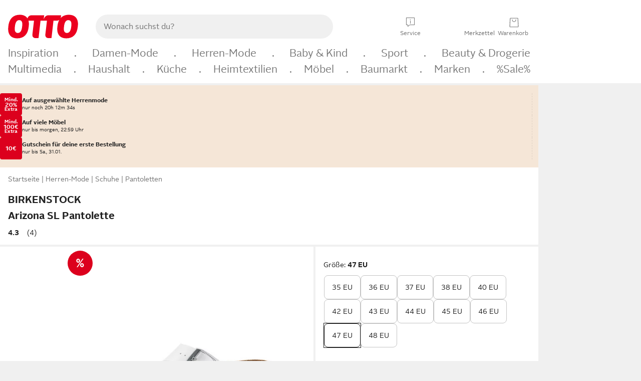

--- FILE ---
content_type: text/javascript
request_url: https://static.otto.de/up-teaserui/assets/FT9BCN.up-teaserui.IntersectionObserver.module.IOti8a4C.js
body_size: 95
content:
import{j as n,af as i}from"./FT9BCN.up-teaserui.index-client.module.BNcCLdGm.js";function f(e,o,t){n(()=>{var r=i(()=>o(e,t==null?void 0:t())||{});if(r!=null&&r.destroy)return()=>r.destroy()})}const b=e=>{new IntersectionObserver((t,r)=>{const s=t[0];s.isIntersecting&&(r.unobserve(e),s.target.dispatchEvent(new CustomEvent("enterViewport")))},{threshold:.75}).observe(e)};export{f as a,b as o};
//# sourceMappingURL=FT9BCN.up-teaserui.IntersectionObserver.module.IOti8a4C.js.map


--- FILE ---
content_type: text/javascript
request_url: https://static.otto.de/benefit-cinema/assets/ft9.benefit-cinema.utils.module.XWhJe6UR.js
body_size: 992
content:
const u=window;u.o_global||={},u.o_util||={};const{o_global:h,o_util:C}=u,k=u.otto??{},l=h.debug??{},v=l.logger;l.scope;l.Level;l.status;(k.apm??{}).sendCustomError;const T=(t,e)=>v(`benefit.${t}.${e}`),m=T("cinema","tracking");function S(t,e,o,n,i){const a=e.dataset.cinemaTracking;if(!a)return;let s=JSON.parse(a);return i&&(s={...s,...i}),m.info("cinema tracking:",a),{id:n,name:"BenefitCinema",status:t,position:o,labels:s}}function w(t,e,o){const n=e.dataset.tracking;if(!n)return;const i=JSON.parse(n),a=i.position,s=`${o}-${i.id}${i.position}`;return m.info("benefit tracking:",n),{id:s,name:i.name,status:t,position:a,labels:i.labels,parentId:o}}function $(t,e,o,n){if(!e.visibleItems)return;const i=e.visibleItems.filter(a=>a.dataset.trackingState!=="visible");i.length&&(i.filter(a=>!!a.dataset.tracking).map(a=>{const s=JSON.parse(a.dataset.tracking),r=`${n}-${s.id}${s.position}`;a.dataset.trackingState="visible",t.parameterMap.updates.push({featureId:r,action:o})}),t.parameterMap.updates.push({featureId:n,action:o}))}function B(t,e,o,n,i,a){const s=S("loaded",e,o,i,a);if(!s||!t.parameterMap.features){n.info("missing cinema tracking data"),t.abort();return}const r=t.parameterMap.features;r.push(s);const c=g(e);if(!c||!e.visibleItems)return n.info("no visible items found on cinema");c.forEach((d,f)=>{let b="hidden";e.visibleItems.includes(d)&&(b="loaded");const p=w(b,d,s.id);p?r.push(p):n.info("missing benefit tracking data for hidden benefit on position",f)})}function M(t,e,o){const n=g(t);for(let i=0;i<n.length;i++){const a=n[i],s=a.dataset.activeUntil;if(!s)continue;const r=new Date(s),c=Math.min(Math.max(r.getTime()-new Date().getTime(),1),e);window.setTimeout(()=>{var f;a.remove(),g(t).length===0&&((f=t.closest(o))==null||f.remove())},c)}}function g(t){return[...t.querySelectorAll("oc-paper-card-v1")]}function U(t,e){const o=[...t.querySelectorAll("*[data-oc-sheet-v1-create]")];for(const n of o){const i=n.dataset["ocSheetV1Create.base64Url"]??"",a=new URL(atob(i),window.origin);for(const[s,r]of Object.entries(e))a.searchParams.set(s,r);n.dataset["ocSheetV1Create.base64Url"]=btoa(a.href)}}function y(t,e){return t.closest(`[data-${e}]`)}function I(t,e){var i;if(!t)return 99;const o=(i=y(t,e))==null?void 0:i.getAttribute(`data-${e}`);if(!o)return 99;const n=parseInt(o);return Number.isNaN(n)||n<0?99:n}function P(t){return t.replace(/&quot;/g,'""')}export{B as a,$ as b,T as c,C as d,k as e,y as f,I as g,M as i,h as o,P as r,U as u};
//# sourceMappingURL=ft9.benefit-cinema.utils.module.XWhJe6UR.js.map


--- FILE ---
content_type: text/javascript
request_url: https://static.otto.de/benefit-cinema/assets/ft9.benefit-cinema.cinema.module.QL9iXO4J.js
body_size: 280
content:
import{c,a as s,b as o,i as r}from"./ft9.benefit-cinema.utils.module.XWhJe6UR.js";const n=c("cinema","module"),m=480*60*60*1e3,t="FT9-benefit-main",f="#ft9_benefit_cinema__root";class d{init(a){n.info("Initialize cinema-module");const i=document.querySelector("[data-module*=ft9-benefit-cinema]");if(!i)return n.info("no cinema found");n.info("initialize first cinema found"),i.addEventListener("tr-submit-tracking",({detail:e})=>{switch(!0){case(e.eventName==="tr-become-visible"&&e.method==="submitMiniAction"):o(e,i,"scroll",t);break;case(e.eventName==="oc-item-visibility-changed"&&e.method==="submitMiniAction"):if(e.event.detail.scrollDirection==="left"){e.abort();return}n.info("cinema slide changed"),o(e,i,"next",t);break;case(e.eventName==="tr-page-impression"&&e.method==="submitMerge"):s(e,i,a,n,t);break}}),r(i,m,f)}}export{d as C};
//# sourceMappingURL=ft9.benefit-cinema.cinema.module.QL9iXO4J.js.map


--- FILE ---
content_type: text/javascript
request_url: https://static.otto.de/up-teaserui/assets/FT9BCN.up-teaserui.TeaserTracking.module.jHJAIXTb.js
body_size: 544
content:
import{A as l,T}from"./FT9BCN.up-teaserui.TrackingService.module.DKLwombS.js";import{T as A}from"./FT9BCN.up-teaserui.TeaserType.module.CDZiHq8q.js";var c=(e=>(e.EXPIRED="Expired",e.NO_SCARCITY="NoScarcity",e.TODAY="Today",e.TOMORROW="Tomorrow",e.TWO_TO_FOURTEEN_DAYS="2to14Days",e.NO_APPLICABLE="NoApplicable",e))(c||{});const d=e=>e==="-1"?c.EXPIRED:e==="0"?c.NO_SCARCITY:e==="1"?c.TODAY:e==="2"?c.TOMORROW:e==="3"?c.TWO_TO_FOURTEEN_DAYS:c.NO_APPLICABLE,P=(e,r,t,a,s="",i=!1)=>{r.addEventListener("click",()=>{const o={};t.scarcity!==void 0&&(o.up_Scarcity=[d(t.scarcity)]);const n={promo_Feature:["true"],up_TeaserSize:[s],...E(r)};i&&(a=A.UPGRADE_TEASER,n.up_SpecialTeaser=["500PointsBooster"]);const u=_(r);p(e,a,T.AddActionToEvent,"clicked",n,o,l.OPEN,u)})},S=(e,r,t,a,s="")=>{const i={};t.scarcity!==void 0&&(i.up_Scarcity=[d(t.scarcity)]);const o={promo_Feature:["true"],up_TeaserSize:[s],...E(r)},n=_(r);p(e,a,T.AddActionToEvent,"clicked",o,i,l.OPEN,n)},m=(e,r,t,a,s="",i=!1)=>{const o={};t.scarcity!==void 0&&(o.up_Scarcity=[d(t.scarcity)]);const n={promo_Feature:["true"],up_TeaserSize:[s],...E(r)};i&&(a=A.UPGRADE_TEASER,n.up_SpecialTeaser=["500PointsBooster"]);const u=_(r);p(e,a,T.MergeEvent,"loaded",n,o,l.VIEW,u)},R=(e,r,t,a,s="",i=!1)=>{const o={};t.scarcity!==void 0&&(o.up_Scarcity=[d(t.scarcity)]);const n={promo_Feature:["true"],up_TeaserSize:[s],...E(r)};i&&(a=A.UPGRADE_TEASER,n.up_SpecialTeaser=["500PointsBooster"]);const u=_(r);p(e,a,T.AddActionToEvent,"visible",n,o,l.SCROLL,u)},p=(e,r,t,a,s,i,o,n)=>{e.sendFeatureTracking(t,"UPpromo_Teaser","UPPromoTeaser",`UPPromoTeaser${r}`,a,s,i,o,n,1)},E=e=>{var t,a;const r=(a=(t=e.parentElement)==null?void 0:t.parentElement)==null?void 0:a.getAttribute("data-feature-tracking-labels");return r?JSON.parse(r):{}},_=e=>{var t,a;const r=(a=(t=e.parentElement)==null?void 0:t.parentElement)==null?void 0:a.getAttribute("data-feature-order");return r?parseInt(r,10):1};export{m as a,R as b,S as c,P as t};
//# sourceMappingURL=FT9BCN.up-teaserui.TeaserTracking.module.jHJAIXTb.js.map


--- FILE ---
content_type: text/javascript
request_url: https://static.otto.de/product-assets/wishlist-btn-F6J2GW5L.js
body_size: 3362
content:
"use strict";(()=>{var pt=Object.defineProperty,mt=Object.defineProperties;var gt=Object.getOwnPropertyDescriptors;var N=Object.getOwnPropertySymbols;var ht=Object.prototype.hasOwnProperty,_t=Object.prototype.propertyIsEnumerable;var x=(o,t,e)=>t in o?pt(o,t,{enumerable:!0,configurable:!0,writable:!0,value:e}):o[t]=e,h=(o,t)=>{for(var e in t||(t={}))ht.call(t,e)&&x(o,e,t[e]);if(N)for(var e of N(t))_t.call(t,e)&&x(o,e,t[e]);return o},b=(o,t)=>mt(o,gt(t));var r=(o,t,e)=>new Promise((n,i)=>{var s=c=>{try{O(e.next(c))}catch(k){i(k)}},ut=c=>{try{O(e.throw(c))}catch(k){i(k)}},O=c=>c.done?n(c.value):Promise.resolve(c.value).then(s,ut);O((e=e.apply(o,t)).next())});var a=window;a.o_global||(a.o_global={}),a.o_util||(a.o_util={});var{o_global:R,o_util:S}=a;var L,_=(L=a.otto)!=null?L:{};var P,E=(P=R.debug)!=null?P:{},It=E.logger,B=E.scope,At=E.Level,Ot=E.status,M,kt=((M=_.apm)!=null?M:{}).sendCustomError;var G=B("ft5.component-repository");var V,l=(V=_.apm)!=null?V:{},St=l.agent,Lt=l.isActive,Pt=l.getCurrentTransaction,Mt=l.startSpan,Bt=l.captureError,Gt=l.mark,Vt=l.addLabels,K=l.sendCustomError,D,j=(D=S.apm)!=null?D:{},Dt=j.runWithSpan,Kt=j.withSpan;var W=G.scope("client-component-logger"),f=class{constructor(t){this.componentName=t}logError(t){try{var e,n;let i=h({componentName:this.componentName,errorType:t.type||"GeneralError",errorMessage:t.message||((e=t.error)===null||e===void 0?void 0:e.message)||"",errorObj:((n=t.error)===null||n===void 0?void 0:n.stack)||""},t.data);W.error(i);let s=b(h({},i),{errorObj:i.errorObj.substring(0,1500)});K("ft5.component-repository",s)}catch(i){W.error("Error by ClientComponentLogger#logError ! should never happen :/",i)}}};var Q="ft5.tracking.addtoevent",z="ft5.tracking.event",H="ft5.tracking.move",q="ft5.tracking.moveAction",J="ft5.tracking.view",U="ft5.tracking.viewFeatures",X="ft5.tracking.addactiontoevent",Z="ft5.tracking.trackOnNextPageImpression";var p="ft5.components.reload";function Y(){window.o_product||(window.o_product={tracking:{},state:{},data:{},reloadCallbacks:[],debug:!1}),window.o_product.tracking||(window.o_product.tracking={}),window.o_product.state||(window.o_product.state={isVariationChanged:!1}),window.o_product.data||(window.o_product.data={}),window.o_product.reloadCallbacks||(window.o_product.reloadCallbacks=[])}function w(){return Y(),o_product.tracking.eventMergeId}function v(o){o_global.eventQBus.emit(z,o)}function $(o,t){o_global.eventQBus.emit(q,o,t)}function tt(o){o_global.eventQBus.emit(H,o)}function et(o,t,e){o_global.eventQBus.emit(Q,o,t,e)}function ot(o){o_global.eventQBus.emit(J,o)}function C(o){o_global.eventQBus.emit(U,o)}function m(o,t){o_global.eventQBus.emit(X,o,t)}function nt(o){o_global.eventQBus.emit(Z,o)}var y=class{onFirstPageLoadOncePerComponentType(){return r(this,null,function*(){})}init(){return r(this,null,function*(){})}onReloadComponentEvent(){return r(this,null,function*(){})}setLogger(t){return r(this,null,function*(){this.logger=t})}setRootElement(t){this.rootElement=t}getRootElement(){if(!this.rootElement)throw new Error("rootElement for '".concat(this.rootSelector,"' was not set"));return this.rootElement}getChildElement(t){var e;return((e=this.rootElement)===null||e===void 0?void 0:e.querySelector(t))||void 0}getChildElements(t){return Array.from(this.getRootElement().querySelectorAll(t))}isPresent(){return this.rootElement?document.body.contains(this.rootElement):!1}hide(){this.getRootElement().classList.add("pl_hidden")}show(){this.getRootElement().classList.remove("pl_hidden")}hideChild(t){let e=this.getChildElement(t);e==null||e.classList.add("pl_hidden")}showChild(t){let e=this.getChildElement(t);e==null||e.classList.remove("pl_hidden")}logError(t){var e;!((e=this.logger)===null||e===void 0)&&e.logError(t)||console.error(t)}trackEvent(t){v(t)}trackViewFeatures(t){if(o_product.state.isVariationChanged){let e=w();if(e===void 0)throw new Error("No global event merge id is set after variation change, cannot merge action onto variation change event");m({name:"change",features:t},e)}else C(t)}trackMove(t){tt(t)}trackMoveAction(t,e){$(t,e)}};function rt(t){return r(this,arguments,function*(o){let e=arguments.length>1&&arguments[1]!==void 0?arguments[1]:10;for(;;){try{if(yield o())return}catch(n){}yield new Promise(n=>setTimeout(n,e))}})}var T=class{constructor(t,e,n){this.componentFactory=t,this.initLock=e,this.logger=n}initAndBuildComponents(){return r(this,null,function*(){yield rt(()=>document.readyState!=="loading"),yield this.componentFactory().onFirstPageLoadOncePerComponentType();let t=yield this.buildComponentsByTagsInDOM();return this.registerBuilderToComponentReload(),t})}buildComponentsByTagsInDOM(){return r(this,null,function*(){let t=[],e=this.componentFactory().rootSelector,n=Array.from(document.querySelectorAll(e));for(let i of n)try{let s=this.componentFactory();yield s.setLogger(this.logger),s.setRootElement(i),i.classList.remove(s.rootSelector.substring(1)),yield this.registerHandlerForComponentReload(s),yield this.runInitialization(s),t.push(s)}catch(s){this.logger.logError({error:s})}return t})}registerBuilderToComponentReload(){o_global.eventQBus.on(p,this.buildComponentsByTagsInDOMAtComponentReload())}buildComponentsByTagsInDOMAtComponentReload(){return t=>r(this,null,function*(){yield this.buildComponentsByTagsInDOM()})}runInitialization(t){return r(this,null,function*(){try{yield t.init(),this.initLock.resolve()}catch(e){this.logger.logError({error:e,type:"OnInitError"})}})}registerHandlerForComponentReload(t){return r(this,null,function*(){var e;let n=o_global.eventQBus.on(p,this.handleComponentReload(t));n&&((e=window)===null||e===void 0||(e=e.o_product)===null||e===void 0||e.reloadCallbacks.push(n))})}handleComponentReload(t){return e=>r(this,null,function*(){try{yield this.waitForInitialization(),yield t.onReloadComponentEvent()}catch(n){this.logger.logError({error:n,type:"OnReloadComponentEvent"})}})}waitForInitialization(){return r(this,null,function*(){yield this.initLock.promise})}};var F=class{constructor(t,e){this.componentFactory=t,this.componentName=e,this.logger=new f(e),this.initLock=this.createDeferred()}runClientJs(){return r(this,null,function*(){let t;return this.componentFactory()instanceof y?t=yield new T(this.componentFactory,this.initLock,this.logger).initAndBuildComponents():t=yield this.runClientJsForOldBaseComponent(),t})}runInitialization(t){return r(this,null,function*(){try{yield t.init(),this.initLock.resolve()}catch(e){this.logger.logError({error:e,type:"OnInitError"})}})}registerHandlerForComponentReloadOldBaseComponent(t){return r(this,null,function*(){o_global.eventQBus.on(p,this.handleComponentReloadOldBaseComponent(t))})}handleComponentReloadOldBaseComponent(t){return e=>r(this,null,function*(){try{yield this.waitForInitialization(),yield t.onHtmlLoaded()}catch(n){this.logger.logError({error:n,type:"OnHtmlLoadedError"})}})}waitForInitialization(){return r(this,null,function*(){yield this.initLock.promise})}runClientJsForOldBaseComponent(){return r(this,null,function*(){let t=[];try{let e=this.componentFactory();yield e.setLogger(this.logger),yield this.registerHandlerForComponentReloadOldBaseComponent(e),yield this.runInitialization(e),t.push(e)}catch(e){this.logger.logError({error:e})}return t})}createDeferred(){let t={};return t.promise=new Promise((e,n)=>{t.resolve=e,t.reject=n}),t}};function Et(o){return r(this,null,function*(){if(!o)throw new Error("runClientComponentPromise: baseComponentClassDef parameter has wrong value: ".concat(o));let t=Object.keys(o),e=Object.values(o);if(t.length!==1||!e[0])throw new Error("wrong params for `runClientComponentPromise`"+JSON.stringify(o));let n=e[0],i=t[0];yield new F(()=>new n,i).runClientJs()})}function it(o){Et(o)}function d(o){"@babel/helpers - typeof";return d=typeof Symbol=="function"&&typeof Symbol.iterator=="symbol"?function(t){return typeof t}:function(t){return t&&typeof Symbol=="function"&&t.constructor===Symbol&&t!==Symbol.prototype?"symbol":typeof t},d(o)}function st(o,t){if(d(o)!="object"||!o)return o;var e=o[Symbol.toPrimitive];if(e!==void 0){var n=e.call(o,t||"default");if(d(n)!="object")return n;throw new TypeError("@@toPrimitive must return a primitive value.")}return(t==="string"?String:Number)(o)}function at(o){var t=st(o,"string");return d(t)=="symbol"?t:t+""}function lt(o,t,e){return(t=at(t))in o?Object.defineProperty(o,t,{value:e,enumerable:!0,configurable:!0,writable:!0}):o[t]=e,o}var I=class{init(){return r(this,null,function*(){})}onHtmlLoaded(){return r(this,null,function*(){})}setLogger(t){return r(this,null,function*(){this.logger=t})}trackEvent(t){v(t)}trackOnNextPageImpression(t){nt(t)}trackAddToEvent(t,e,n){et(t,e,n)}trackAddActionToEvent(t,e){m(t,e)}trackView(t){ot(t)}trackViewFeatures(t){if(o_product.state.isVariationChanged){let e=w();if(e===void 0)throw new Error("No global event merge id is set after variation change, cannot merge action onto variation change event");m({name:"change",features:t},e)}else C(t)}notNullQuerySelector(t){let n=(arguments.length>1&&arguments[1]!==void 0?arguments[1]:document).querySelector(t);if(!n)throw new Error("can not select '".concat(t,"'"));return n}getRootElement(){return this.notNullQuerySelector(this.rootSelector)}getVariationId(){return this.getRootElement().getAttribute("data-variation-id")||""}getChildElement(t){return this.notNullQuerySelector(t,this.getRootElement())}getChildElements(t){return Array.from(this.getRootElement().querySelectorAll(t))}isPresent(){return!!document.querySelector(this.rootSelector)}hide(){this.getRootElement().classList.add("oc-visually-hidden")}show(){this.getRootElement().classList.remove("oc-visually-hidden")}logError(t){this.logger?this.logger.logError(t):console.error(t)}};var u=window;u.o_global||(u.o_global={}),u.o_util||(u.o_util={});var ct,dt=(ct=u.otto)!=null?ct:{};var g=dt.wishlist,ke=g.addItem,be=g.deleteItem,Fe=g.setAvailabilityAlertStatus;var A=class extends I{constructor(){super(...arguments),lt(this,"rootSelector",".js_pdp_wishlist-btn")}init(){return r(this,null,function*(){})}onHtmlLoaded(){return r(this,null,function*(){var t,e;this.isPresent()&&(this.getButtonElement().addEventListener("click",()=>this.handleButtonClickEvent()),(t=this.getWishlistLink())===null||t===void 0||t.addEventListener("click",()=>window.location.href="/wishlist-view/"),(e=this.getAppLink())===null||e===void 0||e.addEventListener("click",()=>window.location.href="https://frj4.adj.st/www.otto.de/extern/?page=%2F&otto_deep_link=https%3A%2F%2Fwww.otto.de%2Fextern%2F%3Fpage%3D%252F&adjust_t=1rmkvepu_1rncnxue&adjust_deeplink=otto%3A%2F%2Fwww.otto.de%2Fextern%2F%3Fpage%3D%252F&adjust_fallback=https%3A%2F%2Fwww.otto.de%2Fapp&adjust_redirect_macos=https%3A%2F%2Fwww.otto.de%2Fapp"))})}handleButtonClickEvent(){let t=this.getButtonElement().dataset.variationId;t&&(this.addToWishlist(t),this.showMessage(),this.setWishlistButtonToActiveState())}addToWishlist(t){g.addItem(t,!0,"ProductDetailPage").catch(e=>{Logger.logError("Failed to add item to wishlist:",e)})}setWishlistButtonToActiveState(){let t=this.getButtonElement();t&&t.setAttribute("icon-type-left","wishlist-active")}showMessage(){o_global.eventQBus.emit("assets.snackbar.trigger",{text:"Gespeichert!",actionLinkText:"Merkzettel anzeigen",actionFunction:()=>{window.location.href="/wishlist-view/"}})}getButtonElement(){return this.getChildElement(".js_pdp_wishlist-btn__button")}getWishlistLink(){try{return this.getChildElement(".js_pdp_wishlist-link")}catch(t){return null}}getAppLink(){try{return this.getChildElement(".js_pdp_app-link")}catch(t){return null}}};it({WishlistBtnComponent:A});})();
